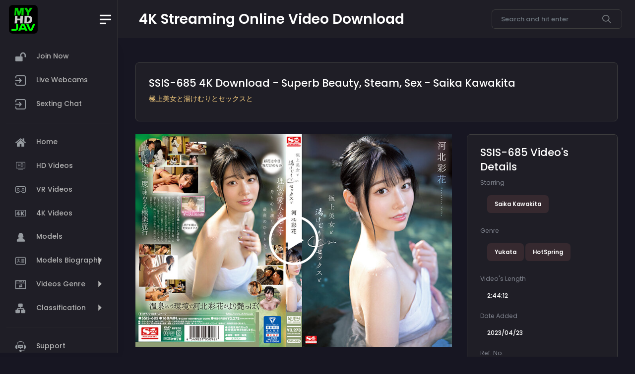

--- FILE ---
content_type: text/html; charset=utf-8
request_url: https://myhdjav.com/hd/ssis685/
body_size: 11809
content:
<!DOCTYPE html>
<html lang="en"><head>
    <meta charset="utf-8">
	<meta http-equiv="X-UA-Compatible" content="IE=edge">
    <meta http-equiv="x-dns-prefetch-control" content="on">
        <link rel="preconnect" href="https://www.googletagmanager.com">
        <link rel="preconnect" href="https://google-analytics.com">
        <link rel="dns-prefetch" href="//www.clarity.ms">   
	<title>SSIS-685 JAV 4K Streaming Download By Saika Kawakita - Superb Beauty, Steam, Sex</title>
	<meta name="author" content="myhdjav.com">
	<meta NAME="robots" CONTENT="INDEX,FOLLOW">
	<meta name="viewport" content="width=device-width, initial-scale=1">
	<meta name="description" content="DOWNLOAD SSIS-685 - Saika Kawakita  - Superb Beauty, Steam, Sex - Japanese Porn Adult Video 4K JAV VR IN FHD FULL HD">
<meta name="keywords" content="SSIS-685, SSIS685">
<meta name="theme-color" content="#2a2a2a">
	<meta name="format-detection" content="telephone=no">
	  <link rel="canonical" href="https://myhdjav.com/hd/ssis685/">
      <link rel="alternate" href="https://www.myhdjav.com/hd/ssis685/">
      <link rel="alternate" href="https://myhdjav.com/hd/ssis685">
      <link rel="alternate" hreflang="en" href="https://myhdjav.com/hd/ssis685/" >
      <link rel="alternate" hreflang="zh" href="https://chinese.myhdjav.com/hd/ssis685/" >
      <link rel="alternate" hreflang="x-default" href="https://myhdjav.com/hd/ssis685/" >
	<meta property="og:title" content="SSIS-685 - Superb Beauty, Steam, Sex - Saika Kawakita - JAV 4K Download - MYHDJAV.COM">
<meta property="og:image" content="https://javmodel.com/javdata/uploads/ssis685.jpg" alt="SSIS-685">
<meta property="og:site_name" content="Myhdjav.com - JAV FHD FULL HD 1080p Download - Watch Streaming Online">
<meta property="og:url" content="https://myhdjav.com/hd/ssis685/">
<meta property="og:description" content="DOWNLOAD SSIS-685 Japanese Adult Video JAV IN FHD FULL HD - Saika Kawakita  - Superb Beauty, Steam, Sex">
<meta property="og:type" content="article">
<meta property="article:published_time" content="2023-04-12 02:00:31" />
<meta property="article:modified_time" content="2023-04-22 15:24:54" />
<meta name="twitter:card" content="summary" />
<meta name="twitter:site" content="@myhdjav_com">
<meta name="twitter:creator" content="@myhdjav_com">
<meta name="twitter:url" content="https://myhdjav.com/hd/ssis685/">
<meta name="twitter:description" content="DOWNLOAD SSIS-685 Japanese Adult Video JAV IN FHD FULL HD - Saika Kawakita  - Superb Beauty, Steam, Sex">
<meta name="twitter:image" content="https://javmodel.com/javdata/uploads/ssis685.jpg" alt="SSIS-685">
<meta name="twitter:title" content="SSIS-685 - Superb Beauty, Steam, Sex - Saika Kawakita - FHD FULL HD JAV 1080P DOWNLOAD">
      <!-- FAVICONS ICON -->
	  <link rel="apple-touch-icon" sizes="180x180" href="https://myhdjav.com/apple-touch-icon.png">
      <link rel="icon" type="image/png" href="https://myhdjav.com/favicon-32x32.png" sizes="32x32">
      <link rel="icon" type="image/png" href="https://myhdjav.com/favicon-16x16.png" sizes="16x16">
      <link rel="manifest" href="https://myhdjav.com/manifest.json">
      <link rel="mask-icon" href="https://myhdjav.com/safari-pinned-tab.svg" color="#5bbad5">      	
	<!-- Style css -->
      <link href="/main/2023/css/op-movie.css" type="text/css" rel="stylesheet">      
            <link rel="preload" as="image" href="https://javmodel.com/javdata/uploads/ssis685_b.jpg">
       
<style>
@font-face{font-family:flaticon_mycollection;src:url("https://myhdjav.com/main/icons/flaticon_2/font/flaticon_mycollection.ttf?889d018b90f60f5100ddf19c41c08edc") format("truetype"),url("https://myhdjav.com/main/icons/flaticon_2/font/flaticon_mycollection.woff?889d018b90f60f5100ddf19c41c08edc") format("woff"),url("https://myhdjav.com/main/icons/flaticon_2/font/flaticon_mycollection.woff2?889d018b90f60f5100ddf19c41c08edc") format("woff2"),url("https://myhdjav.com/main/icons/flaticon_2/font/flaticon_mycollection.eot?889d018b90f60f5100ddf19c41c08edc#iefix") format("embedded-opentype"),url("https://myhdjav.com/main/icons/flaticon_2/font/flaticon_mycollection.svg?889d018b90f60f5100ddf19c41c08edc#flaticon_mycollection") format("svg");font-display:swap}i[class*=" flaticon-"]:before,i[class^=flaticon-]:before{font-family:flaticon_mycollection!important;font-style:normal;font-weight:400!important;font-variant:normal;text-transform:none;line-height:1;-webkit-font-smoothing:antialiased;-moz-osx-font-smoothing:grayscale}.flaticon-4k:before{content:"\f101"}.flaticon-join:before{content:"\f102"}.flaticon-link:before{content:"\f103"}.flaticon-hd-film:before{content:"\f104"}.flaticon-menu:before{content:"\f105"}.flaticon-documentary:before{content:"\f106"}.flaticon-full-hd:before{content:"\f107"}.flaticon-augmented-reality:before{content:"\f108"}.flaticon-virtual-reality:before{content:"\f109"}.flaticon-log-in:before{content:"\f10a"}.flaticon-import:before{content:"\f10b"}.flaticon-home:before{content:"\f10c"}.flaticon-1080p-full-hd:before{content:"\f10d"}.flaticon-hd-film-1:before{content:"\f10e"}.flaticon-4k-fullhd:before{content:"\f10f"}.flaticon-female:before{content:"\f110"}.flaticon-woman-lips:before{content:"\f111"}.flaticon-dress:before{content:"\f112"}.flaticon-body:before{content:"\f113"}.flaticon-healthy-eating:before{content:"\f114"}.flaticon-slim-body:before{content:"\f115"}.flaticon-xxx:before{content:"\f116"}.flaticon-hashtags:before{content:"\f117"}.flaticon-hashtag:before{content:"\f118"}.flaticon-portfolio:before{content:"\f119"}.flaticon-curriculum:before{content:"\f11a"}.flaticon-settings:before{content:"\f11b"}.flaticon-settings-1:before{content:"\f11c"}.flaticon-open-padlock-silhouette:before{content:"\f11d"}.flaticon-waist:before{content:"\f11e"}.flaticon-english:before{content:"\f11f"}.flaticon-translation:before{content:"\f120"}.flaticon-world:before{content:"\f121"}.flaticon-id-card:before{content:"\f122"}.flaticon-id-card-1:before{content:"\f123"}.flaticon-information:before{content:"\f124"}.flaticon-mail:before{content:"\f125"}.flaticon-information-1:before{content:"\f126"}.flaticon-customer-support:before{content:"\f127"}.flaticon-support:before{content:"\f128"}.flaticon-support-1:before{content:"\f129"}.flaticon-call-center:before{content:"\f12a"}.flaticon-handshake:before{content:"\f12b"}.flaticon-company:before{content:"\f12c"}.flaticon-network:before{content:"\f12d"}.flaticon-deal:before{content:"\f12e"}.flaticon-camcorder:before{content:"\f12f"}.flaticon-universal-studio-usa:before{content:"\f130"}.flaticon-spotlights:before{content:"\f131"}.flaticon-chapter:before{content:"\f132"}.flaticon-chapter-1:before{content:"\f133"}.flaticon-chapter-2:before{content:"\f134"}.flaticon-chapter-3:before{content:"\f135"}.flaticon-hierarchy:before{content:"\f136"}.flaticon-categorization:before{content:"\f137"}.flaticon-hierarchy-1:before{content:"\f138"}
@font-face{font-family:Poppins;font-style:normal;font-weight:400;src:url(/main/2023/fonts/pxiEyp8kv8JHgFVrJJfecg.woff2) format('woff2');unicode-range:U+0000-00FF,U+0131,U+0152-0153,U+02BB-02BC,U+02C6,U+02DA,U+02DC,U+2000-206F,U+2074,U+20AC,U+2122,U+2191,U+2193,U+2212,U+2215,U+FEFF,U+FFFD;font-display:swap}@font-face{font-family:Poppins;font-style:normal;font-weight:500;src:url(/main/2023/fonts/pxiByp8kv8JHgFVrLGT9Z1xlFQ.woff2) format('woff2');unicode-range:U+0000-00FF,U+0131,U+0152-0153,U+02BB-02BC,U+02C6,U+02DA,U+02DC,U+2000-206F,U+2074,U+20AC,U+2122,U+2191,U+2193,U+2212,U+2215,U+FEFF,U+FFFD;font-display:swap}@font-face{font-family:Poppins;font-style:normal;font-weight:600;src:url(/main/2023/fonts/pxiByp8kv8JHgFVrLEj6Z1xlFQ.woff2) format('woff2');unicode-range:U+0000-00FF,U+0131,U+0152-0153,U+02BB-02BC,U+02C6,U+02DA,U+02DC,U+2000-206F,U+2074,U+20AC,U+2122,U+2191,U+2193,U+2212,U+2215,U+FEFF,U+FFFD;font-display:swap}@font-face{font-family:Poppins;font-style:normal;font-weight:700;src:url(/main/2023/fonts/pxiByp8kv8JHgFVrLCz7Z1xlFQ.woff2) format('woff2');unicode-range:U+0000-00FF,U+0131,U+0152-0153,U+02BB-02BC,U+02C6,U+02DA,U+02DC,U+2000-206F,U+2074,U+20AC,U+2122,U+2191,U+2193,U+2212,U+2215,U+FEFF,U+FFFD;font-display:swap}
.ps__thumb-x,.ps__thumb-y{background-color:#aaa;border-radius:6px;position:absolute}.ps__rail-x,.ps__rail-y,.ps__thumb-x,.ps__thumb-y{position:absolute}.ps{overflow:hidden!important;overflow-anchor:none;-ms-overflow-style:none;touch-action:auto;-ms-touch-action:auto}.ps__rail-x{display:none;opacity:0;transition:background-color .2s linear,opacity .2s linear;-webkit-transition:background-color .2s linear,opacity .2s linear;height:15px;bottom:0}.ps__rail-y{display:none;opacity:0;transition:background-color .2s linear,opacity .2s linear;-webkit-transition:background-color .2s linear,opacity .2s linear;width:15px;right:0}.ps--active-x>.ps__rail-x,.ps--active-y>.ps__rail-y{display:block;background-color:transparent}.ps--focus>.ps__rail-x,.ps--focus>.ps__rail-y,.ps--scrolling-x>.ps__rail-x,.ps--scrolling-y>.ps__rail-y,.ps:hover>.ps__rail-x,.ps:hover>.ps__rail-y{opacity:.6}.ps .ps__rail-x.ps--clicking,.ps .ps__rail-x:focus,.ps .ps__rail-x:hover,.ps .ps__rail-y.ps--clicking,.ps .ps__rail-y:focus,.ps .ps__rail-y:hover{background-color:#eee;opacity:.9}.ps__thumb-x{transition:background-color .2s linear,height .2s ease-in-out;-webkit-transition:background-color .2s linear,height .2s ease-in-out;height:6px;bottom:2px}.ps__thumb-y{transition:background-color .2s linear,width .2s ease-in-out;-webkit-transition:background-color .2s linear,width .2s ease-in-out;width:6px;right:2px}.ps__rail-x.ps--clicking .ps__thumb-x,.ps__rail-x:focus>.ps__thumb-x,.ps__rail-x:hover>.ps__thumb-x{background-color:#999;height:11px}.ps__rail-y.ps--clicking .ps__thumb-y,.ps__rail-y:focus>.ps__thumb-y,.ps__rail-y:hover>.ps__thumb-y{background-color:#999;width:11px}@supports (-ms-overflow-style:none){.ps{overflow:auto!important}}@media screen and (-ms-high-contrast:active),(-ms-high-contrast:none){.ps{overflow:auto!important}}
.metismenu .arrow{float:right;line-height:1.42857}[dir=rtl] .metismenu .arrow{float:left}.metismenu .glyphicon.arrow:before{content:"\e079"}.metismenu .mm-active>a>.glyphicon.arrow:before{content:"\e114"}.metismenu .fa.arrow:before{content:"\f104"}.metismenu .mm-active>a>.fa.arrow:before{content:"\f107"}.metismenu .ion.arrow:before{content:"\f3d2"}.metismenu .mm-active>a>.ion.arrow:before{content:"\f3d0"}.metismenu .plus-times{float:right}[dir=rtl] .metismenu .plus-times{float:left}.metismenu .fa.plus-times:before{content:"\f067"}.metismenu .mm-active>a>.fa.plus-times{-webkit-transform:rotate(45deg);transform:rotate(45deg)}.metismenu .plus-minus{float:right}[dir=rtl] .metismenu .plus-minus{float:left}.metismenu .fa.plus-minus:before{content:"\f067"}.metismenu .mm-active>a>.fa.plus-minus:before{content:"\f068"}.metismenu .mm-collapse:not(.mm-show){display:none}.metismenu .mm-collapsing{position:relative;height:0;overflow:hidden;transition-timing-function:ease;transition-duration:.35s;transition-property:height,visibility}.metismenu .has-arrow{position:relative}.metismenu .has-arrow:after{position:absolute;content:"";width:.5em;height:.5em;border-width:1px 0 0 1px;border-style:solid;border-color:initial;right:1em;-webkit-transform:rotate(-45deg) translateY(-50%);transform:rotate(-45deg) translateY(-50%);-webkit-transform-origin:top;transform-origin:top;top:50%;transition:all .3s ease-out}[dir=rtl] .metismenu .has-arrow:after{right:auto;left:1em;-webkit-transform:rotate(135deg) translateY(-50%);transform:rotate(135deg) translateY(-50%)}.metismenu .has-arrow[aria-expanded=true]:after,.metismenu .mm-active>.has-arrow:after{-webkit-transform:rotate(-135deg) translateY(-50%);transform:rotate(-135deg) translateY(-50%)}[dir=rtl] .metismenu .has-arrow[aria-expanded=true]:after,[dir=rtl] .metismenu .mm-active>.has-arrow:after{-webkit-transform:rotate(225deg) translateY(-50%);transform:rotate(225deg) translateY(-50%)}
h3.h3{text-align:center;margin:1em;text-transform:capitalize;font-size:1.7em;}
.product-grid{text-align:center;padding:0 0 20px;border:1px solid rgba(0,0,0,.1);overflow:hidden;position:relative;z-index:1}
.product-grid .product-image{position:relative;transition:all .3s ease 0s}
.product-grid .product-image a{display:block}
.product-grid .product-image img{width:100%;height:auto}
.product-grid .pic-1{opacity:1;transition:all .3s ease-out 0s}
.product-grid:hover .pic-1{opacity:1}
.product-grid .pic-2{opacity:0;position:absolute;top:0;left:0;transition:all .3s ease-out 0s}
.product-grid:hover .pic-2{opacity:1}
.product-grid .social{width:200px;padding:0;margin:0;list-style:none;opacity:1;transform:translateY(-50%) translateX(-50%);position:absolute;top:60%;left:50%;z-index:1;transition:all .3s ease 0s}
.product-grid:hover .social{opacity:1;top:50%}
.product-grid .product-discount-label,.product-grid .product-new-label{color:#fff;background-color:#ef5777;font-size:12px;text-transform:uppercase;padding:2px 7px;display:block;position:absolute;top:10px;left:0}
.product-grid .product-discount-label{background-color:#333;left:auto;right:0}
.product-grid .rating{color:#FFD200;font-size:12px;padding:12px 0 0;margin:0;list-style:none;position:relative;z-index:-1}
.product-grid .rating li.disable{color:rgba(0,0,0,.2)}
.product-grid .product-content{background-color:#fff;text-align:center;padding:12px 0;margin:0 auto;position:absolute;left:0;right:0;bottom:-27px;z-index:1;transition:all .3s}
.product-grid:hover .product-content{bottom:0}
.product-grid .title{font-size:13px;font-weight:400;letter-spacing:.5px;text-transform:capitalize;margin:0 0 10px;transition:all .3s ease 0s}
.product-grid .title a{color:#828282}
.product-grid .title a:hover,.product-grid:hover .title a{color:#ef5777}
.product-grid .price{color:#333;font-size:17px;font-family:Montserrat,sans-serif;font-weight:700;letter-spacing:.6px;margin-bottom:8px;text-align:center;transition:all .3s}
.product-grid .price span{color:#999;font-size:13px;font-weight:400;text-decoration:line-through;margin-left:3px;display:inline-block}
.product-grid .add-to-cart{color:#000;font-size:13px;font-weight:600}
@media only screen and (max-width:990px){.product-grid{margin-bottom:30px}
}
.videos {
      margin: 20px auto;
      max-width: 1000px;
    }
    /* Individual video container */
    .video-wrap {
      position: relative;
      max-width: 1000px;
      width: 100%;
      margin-bottom: 10px;
    }
    /* video poster frame or placeholder image */
    .video-wrap .placeholder1 {
      max-width: 1000px;
      width: 100%;
    }
    /* SVG play button container */
    .video-wrap .play-btn {
      position: absolute;
      max-width: 1000px;
      width: 100px;
      height: 100px;
      left: 50%;
      top: 50%;
      transform: translate(-50%, -50%);
    }
    .video-wrap .play-btn svg {
      transition: all .2s ease;
      fill: #fff;
    }
    .video-wrap .play-btn:hover svg,
    .video-wrap .play-btn:focus svg {
      cursor: pointer;
      fill: #17e617;
    }
    /* adjust your icon size, add different breakpoints as needed */
    @media screen and (max-width: 600px) {
      .video-wrap .play-btn {
        width: 70px;
        height: 70px;
      }
    }
    
.nomobile{display:none;}
.mobile{display:block;}
@media (min-width: 1280px) {
    .nomobile{display:block;}
    .mobile{display:none;}
}
</style>
<!-- Global site tag (gtag.js) - Google Analytics -->
<script async src="https://www.googletagmanager.com/gtag/js?id=UA-11487887-15"></script>
<script>
  window.dataLayer = window.dataLayer || [];
  function gtag(){dataLayer.push(arguments);}
  gtag('js', new Date());

  gtag('config', 'UA-11487887-15');
</script>
<script type="application/ld+json" defer>
{
  "@context" : "http://schema.org",
  "@type" : "Movie",
  "name" : "SSIS-685",
  "image" : "https://javmodel.com/javdata/uploads/ssis685_b.jpg",
  "url" : "https://myhdjav.com/hd/ssis685/",
  "datePublished" : "2023-04-12 02:00:31",
  "actor" : {
    "@type" : "Person",
    "name" : "Saika Kawakita"
  },
  "description": "SSIS-685 Superb Beauty, Steam, Sex",
  "disambiguatingDescription": "",
  "director" : {
    "@type" : "Person",
    "name" : "MYHDJAV"
  }
}
</script>
<script type="application/ld+json" defer>
    {
      "@context": "http://schema.org",
      "@type": "BreadcrumbList",
      "itemListElement": [{
        "@type": "ListItem",
        "position": 1,
        "name": "Home",
        "item": "https://myhdjav.com"
      },{
        "@type": "ListItem",
        "position": 2,
        "name": "JAV HD",
        "item": "https://myhdjav.com/main/jav-hd.html"
      },{
        "@type": "ListItem",
        "position": 3,
        "name": "SSIS-685",
		"item": "https://myhdjav.com/hd/ssis685/"
      }]
    }
</script>

<script type="application/ld+json" defer>
{"@context":"http://schema.org",
"@graph":[{"@type":"Organization","@id":"https://myhdjav.com/#organization","name":"myhdjav ","url":"https://myhdjav.com/","sameAs":[],"logo":{"@type":"ImageObject","@id":"https://myhdjav.com/#logo","inLanguage":"en-US","url":"https://myhdjav.com/main/images/192x192.png","caption":"MYHDJAV"},"image":{"@id":"https://myhdjav.com/#logo"}},{"@type":"WebSite","@id":"https://myhdjav.com/#website","url":"https://myhdjav.com/","name":"myhdjav","description":"JAV DOWNLOAD WATCH ONLINE - All Japanese JAV IN 1080p FHD FULL HD","publisher":{"@id":"https://myhdjav.com/#organization"},"potentialAction":[{"@type":"SearchAction","target":"https://myhdjav.com/main/search.html?q={search_term_string}","query-input":"required name=search_term_string"}],"inLanguage":"en-US"},{"@type":"CollectionPage","@id":"https://myhdjav.com/hd/ssis685/","url":"https://myhdjav.com/hd/ssis685/","name":"SSIS-685 - Saika Kawakita - FHD FULL HD JAV 1080P DOWNLOAD","isPartOf":{"@id":"https://myhdjav.com/#website"},"description":"DOWNLOAD SSIS-685 Japanese Porn Adult Video JAV IN FHD FULL HD - Superb Beauty, Steam, Sex","inLanguage":"en-US"}]}</script>	
</head>
<body>
<!--*******************
        Preloader start
    ********************-->
    <div id="preloader">
		<div class="lds-ripple">
			<div></div>
			<div></div>
		</div>
    </div>
    <!--*******************
        Preloader end
    ********************-->
    

    <!--**********************************
        Main wrapper start
    ***********************************-->
    <div id="main-wrapper">

        <!--**********************************
            Nav header start
        ***********************************-->
        <div class="nav-header">
            <a href="https://myhdjav.com" class="brand-logo">
				<img src="https://myhdjav.com/main/images/192x192.png" width="58" height="58" alt="myhdjav.com">
            </a>
            <div class="nav-control">
                <div class="hamburger">
                    <span class="line"></span><span class="line"></span><span class="line"></span>
                </div>
            </div>
        </div>
        <!--**********************************
            Nav header end
        ***********************************-->
		
		<!--**********************************
            Header start
        ***********************************-->
        <div class="header">
            <div class="header-content">
                <nav class="navbar navbar-expand">
                    <div class="collapse navbar-collapse justify-content-between">
                        <div class="header-left">
							<div class="headaer-title">
								<h5 class="h1 font-w600 mb-0">4K Streaming Online Video Download </h5>
							</div>
                        </div>
                        <ul class="navbar-nav header-right">
							<li>
								<div class="nav-item ms-auto">
									<form class="input-group search-area2" action="https://myhdjav.com/main/search.html" method="get">                                                            
										<input type="text" autocomplete="off" autocapitalize="off" spellcheck="false" class="form-control" name="q" value="" placeholder="Search and hit enter">
										<span class="input-group-text"><svg width="24" height="24" viewBox="0 0 24 24" fill="none" xmlns="http://www.w3.org/2000/svg">
										<path d="M9.65925 19.3102C11.8044 19.3102 13.8882 18.5945 15.5806 17.2764L21.9653 23.6611C22.4423 24.1218 23.2023 24.1086 23.663 23.6316C24.1123 23.1663 24.1123 22.4287 23.663 21.9635L17.2782 15.5787C20.5491 11.3682 19.7874 5.3033 15.5769 2.0324C11.3663 -1.23851 5.30149 -0.476829 2.03058 3.73371C-1.24033 7.94425 -0.478646 14.0091 3.73189 17.2801C5.42702 18.5969 7.51269 19.3113 9.65925 19.3102ZM4.52915 4.52727C7.36245 1.69391 11.9561 1.69386 14.7895 4.52717C17.6229 7.36047 17.6229 11.9542 14.7896 14.7875C11.9563 17.6209 7.36261 17.6209 4.52925 14.7876C4.5292 14.7876 4.5292 14.7876 4.52915 14.7875C1.69584 11.9749 1.67915 7.39791 4.49181 4.56461C4.50424 4.55213 4.51667 4.5397 4.52915 4.52727Z" fill="#717579"/>
										</svg>
										</span>
									</form>
								</div>
							</li>
                        </ul>                    
					</div>
				</nav>
			</div>
		</div>
        <!--**********************************
            Header end ti-comment-alt
        ***********************************-->

        <!--**********************************
            Sidebar start
        ***********************************-->

 <div class="deznav">
            <div class="deznav-scroll">
				<ul class="metismenu" id="menu">
                    <li><a href="#latest" class="" aria-expanded="false">
                                          <i class="flaticon-open-padlock-silhouette"></i>							
                                          <span class="nav-text">Join Now</span>
						</a>
					</li>
                    <li><a href="https://www.juicyads.in/tab.php?zoneid=1048419" class="" aria-expanded="false">
							<i class="flaticon-import"></i>
							<span class="nav-text">Live Webcams</span>
						</a>
					<li><a href="https://www.fykoo.com/?ref=sotwFlqXpJZfklmsufoXVLDFbzp1" class="" aria-expanded="false">
							<i class="flaticon-import"></i>
							<span class="nav-text">Sexting Chat</span>
						</a>						
					</li>                    
                    <li><hr class="bg-danger border-3 border-top border-danger"></li>
                    <li><a href="https://myhdjav.com" class="" aria-expanded="false">
							<i class="flaticon-home"></i>
							<span class="nav-text">Home</span>
						</a>
					</li>
                    <li><a href="/main/jav-hd.html" class="" aria-expanded="false">
							<i class="flaticon-hd-film"></i>
							<span class="nav-text">HD Videos</span>
						</a>
					</li>
                    <li><a href="/main/jav-vr.html" class="" aria-expanded="false">
							<i class="flaticon-virtual-reality"></i>
							<span class="nav-text">VR Videos</span>
						</a>
					</li>
                    <li><a href="/main/jav-4k.html" class="" aria-expanded="false">
							<i class="flaticon-4k"></i>
							<span class="nav-text">4K Videos</span>
						</a>
					</li>
                    <li><a href="/main/homepages.html" class="" aria-expanded="false">
							<i class="flaticon-female"></i>
							<span class="nav-text">Models</span>
						</a>
					</li>
                    <li><a class="has-arrow " href="javascript:void()" aria-expanded="false">
							<i class="flaticon-id-card"></i>
							<span class="nav-text">Models Biography</span>
						</a>
                        <ul aria-expanded="false">
                            <li><a href="/main/homepages.html?model_cat=6%20Stars%20JAV">6 Stars JAVModels</a></li>
                            <li><a href="/main/homepages.html?model_cat=Retired">Retired JAVModels</a></li>
                            <li><a href="/main/homepages.html?model_cat=Cute">Cute</a></li>
                            <li><a href="/main/homepages.html?model_cat=Beautiful%20Breasts">Beautiful Breasts</a></li>
                            <li><a href="/main/homepages.html?model_cat=Small%20Tits">Small Tits</a></li>
                            <li><a href="/main/homepages.html?model_cat=Killer%20Tits">Killer Tits</a></li>
                            <li><a href="/main/homepages.html?model_cat=Slender">Slender</a></li>
                            <li><a href="/main/homepages.html?model_cat=Long%20Legs">Long Legs</a></li>
                            <li><a href="/main/homepages.html?model_cat=Teens">Teens</a></li>
                            <li><a href="/main/homepages.html?model_cat=Mature">Mature</a></li>
                            <li><a href="/main/homepages.html?model_cat=Mixed-Race">Mixed-Race</a></li>
                            <li><a href="/main/homepages.html?model_cat=Former%20TV%20Actress">Former TV Actress</a></li>
                            <li><a href="/main/homepages.html?model_cat=Former%20Gravure%20Model">Former Gravure Model</a></li>
                            <li><a href="/main/homepages.html?model_cat=Former%20Race%20Queen">Former Race Queen</a></li>
                        </ul>
                    </li>
                    <li><a class="has-arrow " href="javascript:void()" aria-expanded="false">
							<i class="flaticon-hashtag"></i>
							<span class="nav-text">Videos Genre</span>
						</a>
                        <ul aria-expanded="false">
                            <li><a href="/main/listings.html?movie_cat=Affair">Affair</a></li>
                            <li><a href="/main/listings.html?movie_cat=Anal">Anal</a></li>
                            <li><a href="/main/listings.html?movie_cat=Bondage">Bondage</a></li>
                            <li><a href="/main/listings.html?movie_cat=Bride/Wife">Bride/Wife</a></li>
                            <li><a href="/main/listings.html?movie_cat=Bukkake">Bukkake</a></li>
                            <li><a href="/main/listings.html?movie_cat=Collections">Collections</a></li>
                            <li><a href="/main/listings.html?movie_cat=Confinement">Confinement</a></li>
                            <li><a href="/main/listings.html?movie_cat=Cosplay">Cosplay</a></li>
                            <li><a href="/main/listings.html?movie_cat=Cum%20Inside">Cum Inside</a></li>
                            <li><a href="/main/listings.html?movie_cat=Debut">Debut</a></li>
                            <li><a href="/main/listings.html?movie_cat=Doctor">Doctor</a></li>
                            <li><a href="/main/listings.html?movie_cat=Drama">Drama</a></li>
                            <li><a href="/main/listings.html?movie_cat=Eat%20Cum">Eat Cum</a></li>
                            <li><a href="/main/listings.html?movie_cat=Exclusive">Exclusive</a></li>
                            <li><a href="/main/listings.html?movie_cat=Fan%20Thanksgiving">Fan Thanksgiving</a></li>
                            <li><a href="/main/listings.html?movie_cat=Fetish">Fetish</a></li>
                            <li><a href="/main/listings.html?movie_cat=Foot%20Sex">Foot Sex</a></li>
                            <li><a href="/main/listings.html?movie_cat=GangBang">GangBang</a></li>
                            <li><a href="/main/listings.html?movie_cat=HotSpring">HotSpring</a></li>
                            <li><a href="/main/listings.html?movie_cat=Hunting">Hunting</a></li>
                            <li><a href="/main/listings.html?movie_cat=Interracial">Interracial</a></li>
                            <li><a href="/main/listings.html?movie_cat=Lesbian">Lesbian</a></li>
                            <li><a href="/main/listings.html?movie_cat=Lotion">Lotion</a></li>
                            <li><a href="/main/listings.html?movie_cat=Maid">Maid</a></li>
                            <li><a href="/main/listings.html?movie_cat=Massage">Massage</a></li>
                            <li><a href="/main/listings.html?movie_cat=Memory">Memory</a></li>
                            <li><a href="/main/listings.html?movie_cat=No%20Hair">No Hair</a></li>
                            <li><a href="/main/listings.html?movie_cat=Nonstop%20Sex">Nonstop Sex</a></li>
                            <li><a href="/main/listings.html?movie_cat=Nurse">Nurse</a></li>
                            <li><a href="/main/listings.html?movie_cat=Office%20Lady">Office Lady</a></li>
                            <li><a href="/main/listings.html?movie_cat=Old%20Man">Old Man</a></li>
                            <li><a href="/main/listings.html?movie_cat=Outdoor">Outdoor</a></li>
                            <li><a href="/main/listings.html?movie_cat=Photo%20Society">Photo Society</a></li>
                            <li><a href="/main/listings.html?movie_cat=Pussy%20Ejaculation">Pussy Ejaculation</a></li>
                            <li><a href="/main/listings.html?movie_cat=Retire">Retire</a></li>
                            <li><a href="/main/listings.html?movie_cat=School%20Girl">School Girl</a></li>
                            <li><a href="/main/listings.html?movie_cat=Secret%20Investigator">Secret Investigator</a></li>
                            <li><a href="/main/listings.html?movie_cat=Sex%20Training">Sex Training</a></li>
                            <li><a href="/main/listings.html?movie_cat=Sex%20Treatment">Sex Treatment</a></li>
                            <li><a href="/main/listings.html?movie_cat=Sex%20Tutorial">Sex Tutorial</a></li>
                            <li><a href="/main/listings.html?movie_cat=Shaving">Shaving</a></li>
                            <li><a href="/main/listings.html?movie_cat=Shy">Shy</a></li>
                            <li><a href="/main/listings.html?movie_cat=Soapland">Soapland</a></li>
                            <li><a href="/main/listings.html?movie_cat=SM">SM</a></li>
                            <li><a href="/main/listings.html?movie_cat=Subjective%20Shot">Subjective Shot</a></li>
                            <li><a href="/main/listings.html?movie_cat=Suntan">Suntan</a></li>
                            <li><a href="/main/listings.html?movie_cat=Swimming%20Suit">Swimming Suit</a></li>
                            <li><a href="/main/listings.html?movie_cat=Teacher">Teacher</a></li>
                            <li><a href="/main/listings.html?movie_cat=Tits%20Sex">Tits Sex</a></li>
                            <li><a href="/main/listings.html?movie_cat=Uniform">Uniform</a></li>
                            <li><a href="/main/listings.html?movie_cat=Yukata">Yukata</a></li>
                        </ul>
                    </li>
                    <li><a class="has-arrow " href="javascript:void()" aria-expanded="false">
							<i class="flaticon-hierarchy-1"></i>
							<span class="nav-text">Classification</span>
						</a>
                        <ul aria-expanded="false">
                            <li><a class="has-arrow" href="javascript:void()" aria-expanded="false">Popular Search</a>
                                <ul aria-expanded="false">
                                    <li><a href="/main/search.html?q=NTR">NTR</a></li>
                                    <li><a href="/main/search.html?q=Yua+Mikami">Yua Mikami</a></li>                                    
                                    <li><a href="/main/search.html?q=SSIS">SSIS</a></li> 
                                    <li><a href="/main/search.html?q=ADN">ADN</a></li> 
                                    <li><a href="/main/search.html?q=Riko+Hoshino">Riko Hoshino</a></li>
                                    <li><a href="/main/search.html?q=河北彩花">河北彩花</a></li>
                                </ul>
                            </li>
                            <li><a class="has-arrow" href="javascript:void()" aria-expanded="false">Stuidos</a>
                                <ul aria-expanded="false">
                                    <li><a href="/main/listings.html?studio=AliceJapan">Alice Japan</a></li>
                                    <li><a href="/main/listings.html?studio=Attackers">Attackers</a></li>
                                    <li><a href="/main/listings.html?studio=EBody">EBody</a></li>
                                    <li><a href="/main/listings.html?studio=IdeaPocket">Idea Pocket</a></li>
                                    <li><a href="/main/listings.html?studio=MaxA">Max-A</a></li>
                                    <li><a href="/main/listings.html?studio=Maxing">Maxing</a></li>
                                    <li><a href="/main/listings.html?studio=Moodyz">Moodyz</a></li>
                                    <li><a href="/main/listings.html?studio=Prestige">Prestige</a></li>
                                    <li><a href="/main/listings.html?studio=S1">S1</a></li>
                                    <li><a href="/main/listings.html?studio=SOD">SOD Star</a></li>
                                    <li><a href="/main/listings.html?studio=Others">Others</a></li>
                                </ul>
                            </li>
                            <li><a class="has-arrow" href="javascript:void()" aria-expanded="false">Famous Series</a>
                                <ul aria-expanded="false">
                                    <li><a href="/main/listings.html?eng_keyword_keyword=Dear">Dear, Please Forgive Me...</a></li>
                                    <li><a href="/main/listings.html?eng_keyword_keyword=Fucked%20Right%20in%20Front%20of%20her%20Husband">Fucked Right In Front Of Her Husband</a></li>
                                    <li><a href="/main/listings.html?eng_keyword_keyword=Female%20Manager,%20She%27s%20Our%20Sexual%20Processing%20Pet">Female Manager, She's Our Sexual Processing Pet</a></li>
                                    <li><a href="/main/listings.html?eng_keyword_keyword=Zettyou%20Lingeriena">Zettyou Lingeriena</a></li>
                                    <li><a href="/main/listings.html?eng_keyword_keyword=Let%27s%20Cum%20and%20Cosplay">Let's Cum and Cosplay</a></li>
                                    <li><a href="/main/listings.html?eng_keyword_keyword=Fluid%20Exchange">Fluid Exchange, Intimate Sex</a></li>
                                    <li><a href="/main/listings.html?eng_keyword_keyword=Being%20a%20Lingerie%20Model">Being a Lingerie Model</a></li>
                                    <li><a href="/main/listings.html?eng_keyword_keyword=Breasts%20Are%20Porori">Breasts Are Porori</a></li>
                                    <li><a href="/main/listings.html?eng_keyword_keyword=Spreading%20Pussy">Spreading Pussy</a></li>
                                    <li><a href="/main/listings.html?eng_keyword_keyword=First%20Deep-trance%20Alive%20Climax%20Sex">First Deep-trance Alive Climax Sex</a></li>
                                </ul>
                            </li>
                        </ul>
                    </li>
                    <li><hr class="bg-danger border-3 border-top border-danger"></li>
                    <li><a href="/main/support.html" class="" aria-expanded="false">
							<i class="flaticon-support-1"></i>
							<span class="nav-text">Support</span>
						</a>
					</li>
                </ul>
				<div class="copyright">
					<h6>MYHDJAV.COM <span class="fs-14 font-w400"></span></h6>
					<p class="fs-12 mb-4">© 2026 All Rights Reserved</p>
				</div>
			</div>
        </div>        
        
        
        <!--**********************************
            Sidebar end
        ***********************************-->
		
		<!--**********************************
            Content body start
        ***********************************-->
        <div class="content-body">
        <div class="d-block d-sm-none card-header border-0 pb-0 flex-wrap">
           <div class="row">
    <div class="col-2">
      <h3 class="mt-1"><a href="#" onclick="history.back()">&nbsp;&nbsp;<svg style="color: #f3da35" xmlns="http://www.w3.org/2000/svg" width="20" height="20" fill="currentColor" class="bi bi-arrow-left" viewBox="0 0 16 16"> <path fill-rule="evenodd" d="M15 8a.5.5 0 0 0-.5-.5H2.707l3.147-3.146a.5.5 0 1 0-.708-.708l-4 4a.5.5 0 0 0 0 .708l4 4a.5.5 0 0 0 .708-.708L2.707 8.5H14.5A.5.5 0 0 0 15 8z" fill="#f3da35"></path> </svg></a></h3>
    </div>
    <div class="col-4">
      <h3 class="mt-1 font-w500">SSIS-685</h3>
    </div>
    <div class="col-6">
      <h3 class="mt-1 font-w500">Saika Kawakita</h3>
    </div>
  </div>

							</div>
                            
            <!-- row -->
			<div class="container-fluid">
            <div class="row">
            <div class="col-xl-12">
            <div class="col-xl-12 card h-auto d-block">
                        <div class="card-body">
					<h1 class="fs-24 font-w500 mb-2">SSIS-685 4K Download - Superb Beauty, Steam, Sex - Saika Kawakita</h1>
                              <h2 class="h5"><span class="text-secondary">極上美女と湯けむりとセックスと</span></h2>
                        </div>
                        </div>                        
                        </div>
                        </div>
				<div class="row">
<div class="col-xl-8">
		 
                  <div class="video-wrap">                  
    
    <a href="#latest">
<div class="play-btn">
<svg xmlns="http://www.w3.org/2000/svg" viewBox="0 0 311.69 311.69"><path d="M155.84,0A155.85,155.85,0,1,0,311.69,155.84,155.84,155.84,0,0,0,155.84,0Zm0,296.42A140.58,140.58,0,1,1,296.42,155.84,140.58,140.58,0,0,1,155.84,296.42Z" /><polygon points="218.79 155.84 119.22 94.34 119.22 217.34 218.79 155.84" /></svg>
</div>
</a><div class="modal fade" id="exampleModalCenter">
<div class="modal-dialog modal-dialog-centered" role="document">
<div class="modal-content">
<div class="modal-header">
<h5 class="modal-title">Unlock This Video</h5>
<button type="button" class="btn-close" data-bs-dismiss="modal">
</button>
</div>
<div class="modal-body">
<p style="font-size:120%;">Experience the ultimate pleasure in stunning JAV FHD 4K VR Video! Download and stream for an unrivaled immersive journey into Japanese Adult entertainment NOW!</p>
</div>
<div class="modal-footer">
<button type="button" class="btn btn-danger light" data-bs-dismiss="modal">Close</button>
<a href="https://srtjb.com/c1/b491c1f0-9987-11ee-94c6-efc0de1082aa?pid=2&acid=1&au=38690" class="btn btn-primary">Join Us Now</a>
</div>
</div>
</div>
</div>
<img class="placeholder1 img-fluid" src="https://javmodel.com/javdata/uploads/ssis685_b.jpg" loading="eager" width="800" height="538"
 alt="SSIS-685" title="SSIS-685"/>    
    


                 </div>
                 
                 </div>
                
              
					<div class="col-xl-4">
						<div class="card h-auto">
							<div class="card-header border-0 pb-0">
								<h4 class="fs-24 font-w500">SSIS-685 Video's Details</h4>
							</div>
							<div class="card-body pt-0">
								<div class="d-flex align-items-center">
									<div class="me-5">
										<p>Starring</p>
										<div class="d-flex">
											<h5 class="fs-15 mb-4 ms-3">  <a href="/jav/saika-kawakita/" class="btn btn-primary light btn-xs mb-1">Saika Kawakita</a>
</h5>
										</div>
									</div>
								</div>
								<div>
									<p>Genre</p>
									<div class="d-flex">
										<h5 class="fs-15 mb-4 ms-3">
<a href="/main/listings.html?movie_cat=Yukata" class="btn btn-primary light btn-xs mb-1">Yukata</a>
                       <a href="/main/listings.html?movie_cat=HotSpring" class="btn btn-primary light btn-xs mb-1">HotSpring</a>
                                              </h5>
									</div>
								</div>
                                                <div>
									<p>Video's Length<p>
									<div class="d-flex">
										<h5 class="fs-15 mb-4 ms-3">2:44:12</span></h5>
									</div>
								</div>
                                                <div>
									<p>Date Added</p>
									<div class="d-flex">
										<h5 class="fs-15 mb-4 ms-3">2023/04/23</span></h5>
									</div>
								</div>
                                                <div>
									<p>Ref. No.</p>
									<div class="d-flex">
										<h5 class="fs-15 mb-4 ms-3">SSIS-685</span></h5>
									</div>
								</div>
								<div class="facilities">
                                                      <p class="fs-12">The story, all names, characters, and incidents portrayed in this production are fictitious.</p>
                                                      									                  <p class="fs-12">HD Video Streaming - Google Chrome / Microsoft Edge ONLY.</p>
                                                      <p class="fs-12">You need a FAST internet connection to stream 1080p FHD video.</p>                                                      								</div>
							</div>
						</div>
					</div>
					
					<!-- Event-Card-Start -->
					
	     
					        <div id="latest" class="col-xl-12">
            <div class="mt-5 mb-4">
                <div class="d-flex align-items-center justify-content-between mb-sm-0 mb-2">
                    <h3 class="fs-2 font-w500">Check out the latest Cosplay downloads here:</h3>
                </div>
				<div class="row mt-5">
                    <div style="width:100%;max-width:1000px;padding-top:min(56.25%, 562.5px);position:relative;margin-bottom:15px;">
                        <iframe frameborder="0" allowtransparency="true" allow="fullscreen" scrolling="no" style="position:absolute;width:100%;height:100%;top:0;overflow:hidden;" src="https://www.cospuri.com/embed?ref=46dbbb98"></iframe>
                    </div>
                    <p class="mb-2" style="font-size:1.5rem;">Get more of the best uncensored Japanese Cosplay here:</p>
                    <div class="nomobile" style="width:100%;padding-top:min(60%, 600px);position:relative;">
                        <iframe frameborder="0" allowtransparency="true" scrolling="no" style="position:absolute;width:100%;height:100%;top:0;overflow:hidden;" src="https://www.cospuri.com/carousel?slides=3&limit=16&ref=46dbbb98&speed=10000&tag=Sex&bg=transparent"></iframe>
                    </div>
                    <div class="mobile" style="width:100%;padding-top:430%;position:relative;">
                        <iframe frameborder="0" allowtransparency="true" scrolling="no" style="position:absolute;width:100%;height:100%;top:0;overflow:hidden;" src="https://www.cospuri.com/carousel?slides=6&limit=16&ref=46dbbb98&speed=10000&tag=Sex&bg=transparent&vertical=true&detail=false"></iframe>
                    </div>
                </div>
            </div>
        </div>
 
<div class="col-xl-12">
                       <div class="mt-5 mb-4">
							<div class="d-flex align-items-center justify-content-between mb-sm-0 mb-2">
								<h3 class="fs-2 font-w500">Latest Video Performed By     <a href="/jav/saika-kawakita/"><u>Saika Kawakita</u></a>
</h3>
							</div>
						<div class="row mt-5">
                                                                  <div class="col-lg-2 col-md-4 col-sm-4 col-6">
            <div class="product-grid">
                <div class="product-image">
                    <a href="/hd/snos003/">
                        <img class="pic-1 lazy" src="https://myhdjav.com/main/images/375x500.png" width="375" 
                        height="500" data-original="https://javmodel.com/javdata/uploads/snos00003_u1.jpg" title="SNOS-003" alt="SNOS-003">
                    </a>
                    <span class="product-new-label">HD</span>                    
                </div>
                  <div class="rating">
                   <h4 class="text-white"><a href="/hd/snos003/">SNOS-003</a></h4>
                </div>
            </div>
        </div>                                 <div class="col-lg-2 col-md-4 col-sm-4 col-6">
            <div class="product-grid">
                <div class="product-image">
                    <a href="/hd/sivr427/">
                        <img class="pic-1 lazy" src="https://myhdjav.com/main/images/375x500.png" width="375" 
                        height="500" data-original="https://javmodel.com/javdata/uploads/sivr427_u1.jpg" title="SIVR-427" alt="SIVR-427">
                    </a>
                    <span class="product-new-label">HD</span>                    
                </div>
                  <div class="rating">
                   <h4 class="text-white"><a href="/hd/sivr427/">SIVR-427</a></h4>
                </div>
            </div>
        </div>                                 <div class="col-lg-2 col-md-4 col-sm-4 col-6">
            <div class="product-grid">
                <div class="product-image">
                    <a href="/hd/sone687/">
                        <img class="pic-1 lazy" src="https://myhdjav.com/main/images/375x500.png" width="375" 
                        height="500" data-original="https://javmodel.com/javdata/uploads/sone687_u1.jpg" title="SONE-687" alt="SONE-687">
                    </a>
                    <span class="product-new-label">HD</span>                    
                </div>
                  <div class="rating">
                   <h4 class="text-white"><a href="/hd/sone687/">SONE-687</a></h4>
                </div>
            </div>
        </div>                                 <div class="col-lg-2 col-md-4 col-sm-4 col-6">
            <div class="product-grid">
                <div class="product-image">
                    <a href="/hd/sone499/">
                        <img class="pic-1 lazy" src="https://myhdjav.com/main/images/375x500.png" width="375" 
                        height="500" data-original="https://javmodel.com/javdata/uploads/sone499_u1.jpg" title="SONE-499" alt="SONE-499">
                    </a>
                    <span class="product-new-label">HD</span>                    
                </div>
                  <div class="rating">
                   <h4 class="text-white"><a href="/hd/sone499/">SONE-499</a></h4>
                </div>
            </div>
        </div>                                 <div class="col-lg-2 col-md-4 col-sm-4 col-6">
            <div class="product-grid">
                <div class="product-image">
                    <a href="/hd/sone642/">
                        <img class="pic-1 lazy" src="https://myhdjav.com/main/images/375x500.png" width="375" 
                        height="500" data-original="https://javmodel.com/javdata/uploads/sone642_u1.jpg" title="SONE-642" alt="SONE-642">
                    </a>
                    <span class="product-new-label">HD</span>                    
                </div>
                  <div class="rating">
                   <h4 class="text-white"><a href="/hd/sone642/">SONE-642</a></h4>
                </div>
            </div>
        </div>                                 <div class="col-lg-2 col-md-4 col-sm-4 col-6">
            <div class="product-grid">
                <div class="product-image">
                    <a href="/hd/sivr394/">
                        <img class="pic-1 lazy" src="https://myhdjav.com/main/images/375x500.png" width="375" 
                        height="500" data-original="https://javmodel.com/javdata/uploads/sivr394_u1.jpg" title="SIVR-394" alt="SIVR-394">
                    </a>
                    <span class="product-new-label">HD</span>                    
                </div>
                  <div class="rating">
                   <h4 class="text-white"><a href="/hd/sivr394/">SIVR-394</a></h4>
                </div>
            </div>
        </div>    </div>
                    </div>
                </div>
         <div class="col-xl-12">
                       <div class="mt-5 mb-4">
							<div class="d-flex align-items-center justify-content-between mb-sm-0 mb-2">
								<h3 class="fs-2 font-w500">Related Videos</h3>
							</div>
			     <div class="row mt-5">
                        <div class="col-lg-2 col-md-4 col-sm-4 col-6">
            <div class="product-grid">
                <div class="product-image">
                    <a href="/hd/ipx441/">
                        <img class="pic-1 lazy" src="https://myhdjav.com/main/images/375x500.png" width="375" 
                        height="500" data-original="https://javmodel.com/javdata/uploads/ipx441.jpg" title="IPX-441" alt="IPX-441">
                    </a>
                    <span class="product-new-label">HD</span>                    
                </div>
                  <div class="rating">
                   <h4 class="text-white"><a href="/hd/ipx441/">IPX-441</a></h4>
                </div>
            </div>
        </div>                <div class="col-lg-2 col-md-4 col-sm-4 col-6">
            <div class="product-grid">
                <div class="product-image">
                    <a href="/hd/ssni881/">
                        <img class="pic-1 lazy" src="https://myhdjav.com/main/images/375x500.png" width="375" 
                        height="500" data-original="https://javmodel.com/javdata/uploads/ssni881.jpg" title="SSNI-881" alt="SSNI-881">
                    </a>
                    <span class="product-new-label">HD</span>                    
                </div>
                  <div class="rating">
                   <h4 class="text-white"><a href="/hd/ssni881/">SSNI-881</a></h4>
                </div>
            </div>
        </div>                <div class="col-lg-2 col-md-4 col-sm-4 col-6">
            <div class="product-grid">
                <div class="product-image">
                    <a href="/hd/wanz963/">
                        <img class="pic-1 lazy" src="https://myhdjav.com/main/images/375x500.png" width="375" 
                        height="500" data-original="https://javmodel.com/javdata/uploads/wanz963.jpg" title="WANZ-963" alt="WANZ-963">
                    </a>
                    <span class="product-new-label">HD</span>                    
                </div>
                  <div class="rating">
                   <h4 class="text-white"><a href="/hd/wanz963/">WANZ-963</a></h4>
                </div>
            </div>
        </div>                <div class="col-lg-2 col-md-4 col-sm-4 col-6">
            <div class="product-grid">
                <div class="product-image">
                    <a href="/hd/ipx458/">
                        <img class="pic-1 lazy" src="https://myhdjav.com/main/images/375x500.png" width="375" 
                        height="500" data-original="https://javmodel.com/javdata/uploads/ipx458.jpg" title="IPX-458" alt="IPX-458">
                    </a>
                    <span class="product-new-label">HD</span>                    
                </div>
                  <div class="rating">
                   <h4 class="text-white"><a href="/hd/ipx458/">IPX-458</a></h4>
                </div>
            </div>
        </div>                <div class="col-lg-2 col-md-4 col-sm-4 col-6">
            <div class="product-grid">
                <div class="product-image">
                    <a href="/hd/iptd955/">
                        <img class="pic-1 lazy" src="https://myhdjav.com/main/images/375x500.png" width="375" 
                        height="500" data-original="https://javmodel.com/javdata/uploads/iptd955.jpg" title="IPTD-955" alt="IPTD-955">
                    </a>
                    <span class="product-new-label">HD</span>                    
                </div>
                  <div class="rating">
                   <h4 class="text-white"><a href="/hd/iptd955/">IPTD-955</a></h4>
                </div>
            </div>
        </div>                <div class="col-lg-2 col-md-4 col-sm-4 col-6">
            <div class="product-grid">
                <div class="product-image">
                    <a href="/hd/ipx604/">
                        <img class="pic-1 lazy" src="https://myhdjav.com/main/images/375x500.png" width="375" 
                        height="500" data-original="https://javmodel.com/javdata/uploads/ipx604.jpg" title="IPX-604" alt="IPX-604">
                    </a>
                    <span class="product-new-label">HD</span>                    
                </div>
                  <div class="rating">
                   <h4 class="text-white"><a href="/hd/ipx604/">IPX-604</a></h4>
                </div>
            </div>
        </div>    </div>
                    </div>
                </div>
                    </div>


				</div>
            </div>
        
        <!--**********************************
            Content body end
        ***********************************-->
		
		
		
        <!--**********************************
            Footer start
        ***********************************-->
        <!-- Footer -->
 <div class="footer">
<footer class="text-center text-lg-start text-muted">
  <!-- Section: Links  -->
  <section class="">
    <div class="container text-center text-md-start mt-5">
      <!-- Grid row -->
      <div class="row mt-3">
        <!-- Grid column -->
        <div class="col-sm-12 col-md-8">
          <!-- Content -->
          <h6 class="text-uppercase fw-bold mb-4">
            ADULT WARNING
          </h6>
          <p>
            If you are under 18 years of age, or if it is illegal to view adult material in your community, please leave now.
          </p>
          <p>
           We can't be held responsible for your actions.We are not acting in any way to send you this information; 
you are choosing to receive it! Continuing further means that you understand and accept responsibility for your own actions, 
thus releasing the creators of this Web page and our service provider from all liability.</p>
          <p>Our Partners <br> <a href="https://javmodel.com" target="_blank">JAV Porn</a> | <a href="https://jav.link" target="_blank">JAV Gallery</a> | <a href="https://japanpornjav.com" target="_blank">Japan Porn</a> | <a href="https://japanhardcoremovies.com" target="_blank">JAV Uncensored</a> | <a href="https://javunderground.com"   target="_blank">JAV Underground</a> | <a href="https://javcube.com" target="_blank">JAV Online</a> | <a href="https://searchjav.com" target="_blank">JAV Search</a></p>
		  <a href="https://www.broker.xxx" target="_blank">Buy Adult Porn Websites</a> |
        </div>
        <!-- Grid column -->
        <!-- Grid column -->
        <div class="col-sm-12 col-md-4">
          <!-- Content -->
          <h6 class="text-uppercase fw-bold mb-4">
            LEGAL NOTICE
          </h6>
          <p>
            All models appearing on the site were at least 18 years of age at the time their photos/movies were taken.
          </p>          
          <p><a href="https://javcash.com" target="_blank">Webmaster</a> | <a href="/main/terms.html">Terms of Service</a> | <a href="/main/privacy.html">Privacy Policy</a> | <a href="/main/complaint.html">Complaints Policy</a></p>
          <p><a href="#" data-bs-toggle="modal" data-bs-target=".bd-example-modal-sm">18 U.S.C. 2257</a></p>
                                    <div class="modal fade bd-example-modal-sm" tabindex="-1" role="dialog" aria-hidden="true">
                                        <div class="modal-dialog modal-sm">
                                            <div class="modal-content">
                                                <div class="modal-header">
                                                    <h5 class="modal-title">18 U.S.C. 2257</h5>
                                                    <button type="button" class="btn-close" data-bs-dismiss="modal">
                                                    </button>
                                                </div>
                                                <div class="modal-body"><img class="img-fluid" src="/main/2257.gif" alt="18usc2257"></div>
                                                <div class="modal-footer">
                                                    <button type="button" class="btn btn-danger light" data-bs-dismiss="modal">Close</button>
                                                </div>
                                            </div>
                                        </div>
                                    </div>
        </div>
        <!-- Grid column -->
      </div>
      <!-- Grid row -->
    </div>
  </section>
  <!-- Section: Links  -->

  <!-- Copyright -->
  <div class="text-center p-4" style="background-color: rgba(0, 0, 0, 0.05);">
    © 2026 Copyright:
    <a class="text-reset fw-bold" href="https://myhdjav.com/">MYHDJAV.COM</a>    
  </div>
  <!-- Copyright -->
</footer></div>
<!-- Footer -->
        <!--**********************************
            Footer end
        ***********************************-->        <!--**********************************
            Footer end
        ***********************************-->
		<!--**********************************
           Support ticket button start
        ***********************************-->
		
        <!--**********************************
           Support ticket button end
        ***********************************-->


	
    <!--**********************************
        Main wrapper end
    ***********************************-->

    <!--**********************************
        Scripts
    ***********************************-->
      
    <!-- Required vendors -->
    <script src="/main/2023/vendor/global/global.js"></script>
    <script src="/main/2023/js/jquery.lazyload.js"></script>    
    <script type="text/javascript" charset="utf-8">
  $(function() {
     $("img.lazy").lazyload({
         effect : "fadeIn"
     });
$(window).scroll();
  });
  </script>
    <script src="/main/2023/js/custom.min.js"></script>
	<script src="/main/2023/js/deznav-init.js"></script>
<script>
		jQuery(document).ready(function(){
			setTimeout(function(){
				dezSettingsOptions.version = 'dark';
				new dezSettings(dezSettingsOptions);
			})
		});
	</script>

<script defer src="https://static.cloudflareinsights.com/beacon.min.js/vcd15cbe7772f49c399c6a5babf22c1241717689176015" integrity="sha512-ZpsOmlRQV6y907TI0dKBHq9Md29nnaEIPlkf84rnaERnq6zvWvPUqr2ft8M1aS28oN72PdrCzSjY4U6VaAw1EQ==" data-cf-beacon='{"version":"2024.11.0","token":"9d07ca0244c14823aaaebe384e201158","r":1,"server_timing":{"name":{"cfCacheStatus":true,"cfEdge":true,"cfExtPri":true,"cfL4":true,"cfOrigin":true,"cfSpeedBrain":true},"location_startswith":null}}' crossorigin="anonymous"></script>
</body>
</html>


--- FILE ---
content_type: text/html; charset=UTF-8
request_url: https://www.cospuri.com/embed?ref=46dbbb98
body_size: 1038
content:
<!DOCTYPE html>
<html>
<head>
<meta charset="utf-8">
<meta http-equiv="x-ua-compatible" content="ie=edge">
<meta name="author" content="Cospuri" />
<meta name="copyright" content="cospuri.com" />
<meta name="distribution" content="Global" />
<meta name="rating" content="Restricted" />
<meta name="RATING" content="RTA-5042-1996-1400-1577-RTA" />
<meta name="viewport" content="width=device-width, initial-scale=1">
<meta name="description" content="The #1 cosplay adult site">
<meta name="robots" content="INDEX,FOLLOW" />

<link rel="icon" href="/favicon.svg">
<link rel="stylesheet" href="https://fonts.googleapis.com/css?family=Quicksand:400,700">
<link rel="stylesheet" type="text/css" href="/css/style.css" media="screen">
<link rel="stylesheet" href="https://releases.flowplayer.org/7.2.7/skin/skin.css">

    
<title>Cospuri Sample</title>
</head>
<body style="background:transparent">
    <div>
                <div class="vid cosplay">
            <div class="player fp-slim fp-edgy fp-mute" style="background:url(https://cdn.cospuri.com/preview/02123fxt/scene-lg.jpg) 0 0/contain no-repeat;">
                <div class="fp-context-menu fp-menu">
                    <strong>Cospuri</strong>
                    <a href="/join" target="_parent">Join Here</a>
                </div>
                <div class="endscreen">
                    <div><a href="/join"><strong>Signup</strong> now for as low as <strong>$19.95</strong>!</a></div>
                    <div class="end-more">My dick is hard for Haruka Suzuno in <span class="pink">cosplay!</span></div>
                    <div class="join-btn"><a href="/join" target="_parent"></a></div>
                </div>
            </div>
        </div>
        
    </div>

<script src="https://cdn.cospuri.com/js/jquery-3.3.1.min.js"></script>
<script src="https://releases.flowplayer.org/7.2.7/commercial/flowplayer.min.js"></script>
<script src="https://cdn.cospuri.com/js/common.min.js"></script>

<script type="text/javascript">
$(function(){
	var api = flowplayer(".player", {
		key: '$601538636256020',
		splash: true,
		share: false,
		native_fullscreen: true,
		bgcolor: '#000000',
        seekStep: 10,
		clip: {
			sources: [
				{ type: "video/mp4", src: "https://cdn.cospuri.com/preview/02123fxt/sample.mp4" }
			]
		}
	});
});
</script>
    
</body>
</html>

--- FILE ---
content_type: text/css; charset: UTF-8;charset=UTF-8
request_url: https://cdn.cospuri.com/css/carousel.css
body_size: 2455
content:

body{font-family:'Quicksand', sans-serif;margin:0;padding:0;background:#FFF;}
a,a:hover,a:active,a:focus,a:visited,a:link,object,embed{outline:none;text-decoration:none;}

.main{width:94.22vw;margin:0.808vw 0 0.808vw 2.89vw;}

.aspect-16_9{padding-top:56.25%;}
.scene-thumb{width:100%;position:relative;}
.scene-thumb a{position:absolute;width:100%;height:100%;top:0;z-index:10;}
.scene-hover{position:absolute;width:100%;height:100%;top:0;}
.scene-hover video{width:100%;height:100%;}
.details{padding:2% 3% 1.5% 3%;}
.tags{background:url(https://cdn.cospuri.com/img/icon_tag.png) 0 center/4.5% no-repeat;padding-left:4.5%;margin:3% 0 0 0;}

.cosplay.scene{border:1px solid #009fe8;}
.cosplay .model, .cosplay .model a{background:#009fe8;color:#fff;}
.cosplay .model a:hover{color:#e4005c;}
.cosplay .info{background:#e5f5fd;}
.cosplay .details{color:#009fe8;}
.cosplay .tag{background:#fff;border:1px solid #e4005c;}
.cosplay a.tag{color:#e4005c;}
.cosplay a.tag:hover{color:#32b2ed;border-color:#32b2ed;}

.schoolgirl.scene{border:1px solid #cae5fa;}
.schoolgirl .model, .schoolgirl .model a{background:#cae5fa;color:#005197;}
.schoolgirl .model a:hover{color:#fff;}
.schoolgirl .info{background:#fff3f7;}
.schoolgirl .details{color:#005197;}
.schoolgirl .tag{background:#fff;border:1px solid #005197;}
.schoolgirl a.tag{color:#005197;}
.schoolgirl a.tag:hover{color:#0070d0;border-color:#0070d0;}

.bukkake.scene{border:1px solid #000;}
.bukkake .model, .bukkake .model a{background:#000;color:#ffd37a;}
.bukkake .model a:hover{color:#1f87f0;}
.bukkake .info{background:#222222;}
.bukkake .details{color:#1f87f0;}
.bukkake .length{background:url(https://cdn.cospuri.com/img/icon_time_dark.png) 0 center/24% no-repeat;}
.bukkake .photos{background:url(https://cdn.cospuri.com/img/icon_photos_dark.png) 0 center/28% no-repeat;}
.bukkake .tags{background:url(https://cdn.cospuri.com/img/icon_tag_dark.png) 0 center/4.5% no-repeat;}
.bukkake .tag{background:#222222;border:1px solid #fff;}
.bukkake a.tag{color:#fff;}
.bukkake a.tag:hover{color:#1f87f0;border-color:#1f87f0;}

.harajuku.scene{border:1px solid #ff1a77;}
.harajuku .model, .harajuku .model a{background:#ff1a77;color:#daf2f2;}
.harajuku .model a:hover{color:#464646;}
.harajuku .info{background:#daf2f2;}
.harajuku .details{color:#464646;}
.harajuku .tag{background:#fff;border:1px solid #ff1a77;}
.harajuku a.tag{color:#ff1a77;}
.harajuku a.tag:hover{color:#ff67a5;border-color:#ff67a5;}

.slick-prev:before,.slick-next:before{color:#009fe8;}

--- FILE ---
content_type: application/javascript
request_url: https://myhdjav.com/main/2023/js/deznav-init.js
body_size: 166
content:

"use strict"

var dezSettingsOptions = {};

function getUrlParams(dParam) 
	{
		var dPageURL = window.location.search.substring(1),
			dURLVariables = dPageURL.split('&'),
			dParameterName,
			i;

		for (i = 0; i < dURLVariables.length; i++) {
			dParameterName = dURLVariables[i].split('=');

			if (dParameterName[0] === dParam) {
				return dParameterName[1] === undefined ? true : decodeURIComponent(dParameterName[1]);
			}
		}
	}

(function($) {
	
	"use strict"
	
	/* var direction =  getUrlParams('dir');
	
	if(direction == 'rtl')
	{
        direction = 'rtl'; 
    }else{
        direction = 'ltr'; 
    } */
	
	dezSettingsOptions = {
			typography: "poppins",
			version: "dark",
			layout: "vertical",
			primary: "color_1",
			headerBg: "color_1",
			navheaderBg: "color_1",
			sidebarBg: "color_1",
			sidebarStyle: "full",
			sidebarPosition: "fixed",
			headerPosition: "fixed",
			containerLayout: "full",
		};

	
	
	
	new dezSettings(dezSettingsOptions); 

	jQuery(window).on('resize',function(){
        /*Check container layout on resize */
		///alert(dezSettingsOptions.primary);
        dezSettingsOptions.containerLayout = $('#container_layout').val();
        /*Check container layout on resize END */
        
		new dezSettings(dezSettingsOptions); 
	});
	
})(jQuery);